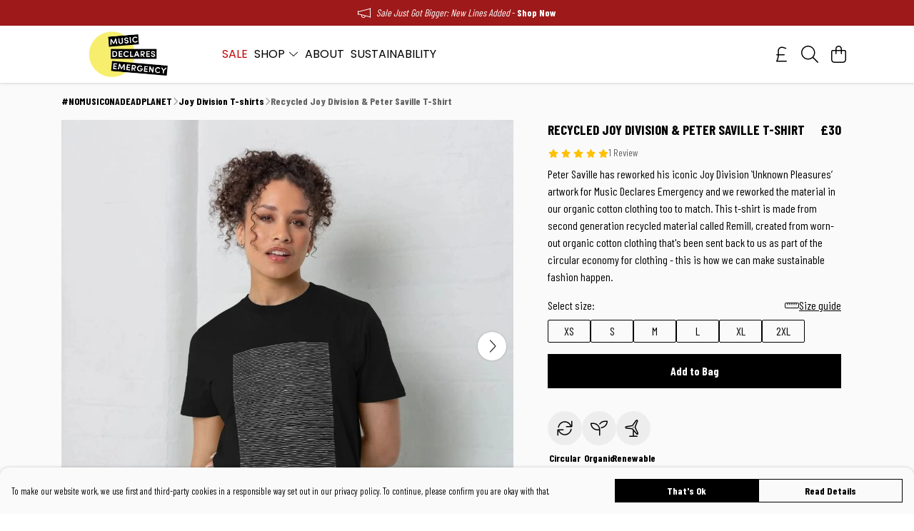

--- FILE ---
content_type: text/html
request_url: https://musicdeclares.shop/product/recycled-joy-division-peter-saville-t-shirt/
body_size: 3213
content:
<!DOCTYPE html>
<html lang="en">
  <head>
    <meta charset="UTF-8">
    <meta name="viewport" content="width=device-width, initial-scale=1.0">
    <link id="apple-touch-icon" rel="apple-touch-icon" href="#">
    <script type="module" crossorigin="" src="/assets/index.81a7eb3f.js"></script>
    <link rel="modulepreload" crossorigin="" href="/assets/vue.bccf2447.js">
    <link rel="modulepreload" crossorigin="" href="/assets/sentry.13e8e62e.js">
    <link rel="stylesheet" href="/assets/index.dca9b00c.css">
  <link rel="manifest" href="/manifest.webmanifest"><title>Recycled Joy Division & Peter Saville T-Shirt</title><link crossorigin="" href="https://fonts.gstatic.com" rel="preconnect"><link href="https://images.teemill.com" rel="preconnect"><link as="fetch" href="https://musicdeclares.shop/omnis/v3/frontend/100769/getStoreCoreData/json/" rel="preload"><link as="fetch" href="/omnis/v3/division/100769/products/recycled-joy-division-peter-saville-t-shirt/" rel="preload"><link as="fetch" href="/omnis/v3/division/100769/products/recycled-joy-division-peter-saville-t-shirt/stock/" rel="preload"><link fetchpriority="high" as="image" imagesizes="(max-width: 768px) 100vw, 1080px" imagesrcset="https://images.podos.io/eueapyigvybiutsb63f0m1naitvhsce9yfwawu6cdjgnvatt.jpeg.webp?w=640&h=640&v=2 640w, https://images.podos.io/eueapyigvybiutsb63f0m1naitvhsce9yfwawu6cdjgnvatt.jpeg.webp?w=1080&h=1080&v=2 1080w" href="https://images.podos.io/eueapyigvybiutsb63f0m1naitvhsce9yfwawu6cdjgnvatt.jpeg.webp?w=1080&h=1080&v=2" rel="preload"><link data-vue-meta="1" href="https://musicdeclares.shop/product/recycled-joy-division-peter-saville-t-shirt/" rel="canonical"><link rel="modulepreload" crossorigin="" href="/assets/ProductPage.b5606cd4.js"><link rel="preload" as="style" href="/assets/ProductPage.d578e97d.css"><link rel="modulepreload" crossorigin="" href="/assets/index.be9706b8.js"><link rel="modulepreload" crossorigin="" href="/assets/AddToCartPopup.d3029d35.js"><link rel="modulepreload" crossorigin="" href="/assets/faCheck.0452056e.js"><link rel="modulepreload" crossorigin="" href="/assets/ProductReviewPopup.vue_vue_type_script_setup_true_lang.d01f6d19.js"><link rel="modulepreload" crossorigin="" href="/assets/index.dede4a65.js"><link rel="modulepreload" crossorigin="" href="/assets/faImages.2128ce37.js"><link rel="modulepreload" crossorigin="" href="/assets/SizeChartPopup.79c08214.js"><link rel="preload" as="style" href="/assets/SizeChartPopup.92291e53.css"><link rel="modulepreload" crossorigin="" href="/assets/startCase.7b8292f1.js"><link rel="modulepreload" crossorigin="" href="/assets/faThumbsUp.77a123b0.js"><link rel="modulepreload" crossorigin="" href="/assets/faTruckFast.382fdd65.js"><link rel="modulepreload" crossorigin="" href="/assets/faTruckFast.baae5a71.js"><link rel="modulepreload" crossorigin="" href="/assets/faClock.91684d11.js"><link rel="modulepreload" crossorigin="" href="/assets/faRulerHorizontal.0456dadf.js"><link rel="modulepreload" crossorigin="" href="/assets/faPaintbrush.a0c1c2fa.js"><link rel="modulepreload" crossorigin="" href="/assets/ProductStock.803e1af6.js"><link rel="preload" as="style" href="/assets/ProductStock.e62963f7.css"><link rel="modulepreload" crossorigin="" href="/assets/faInfoCircle.6e548820.js"><link rel="modulepreload" crossorigin="" href="/assets/EcoIcons.278ea596.js"><link rel="modulepreload" crossorigin="" href="/assets/faSync.5c173f93.js"><link rel="modulepreload" crossorigin="" href="/assets/faComment.0ef95c60.js"><link rel="modulepreload" crossorigin="" href="/assets/faChevronUp.5662f49a.js"><link rel="modulepreload" crossorigin="" href="/assets/ProductImageCarousel.48762ed9.js"><link rel="preload" as="style" href="/assets/ProductImageCarousel.04a3cc9e.css"><link rel="modulepreload" crossorigin="" href="/assets/faMicrochipAi.a94ea674.js"><link rel="modulepreload" crossorigin="" href="/assets/store.e363fe60.js"><link rel="modulepreload" crossorigin="" href="/assets/logger.d3da977f.js"><link rel="modulepreload" crossorigin="" href="/assets/productProvider.e5272a05.js"><link rel="modulepreload" crossorigin="" href="/assets/confirm-leave-mixin.f107bf52.js"><script>window.division_key = '100769';</script><meta data-vue-meta="1" vmid="author" content="Recycled Joy Division & Peter Saville T-Shirt" name="author"><meta data-vue-meta="1" vmid="url" content="https://musicdeclares.shop/product/recycled-joy-division-peter-saville-t-shirt/" name="url"><meta data-vue-meta="1" vmid="description" content="Peter Saville has reworked his iconic Joy Division ʻUnknown Pleasuresʼ artwork for Music Declares Emergency and we reworked the material in our organi..." name="description"><meta data-vue-meta="1" vmid="og:type" content="website" property="og:type"><meta data-vue-meta="1" vmid="og:url" content="https://musicdeclares.shop/product/recycled-joy-division-peter-saville-t-shirt/" property="og:url"><meta data-vue-meta="1" vmid="og:title" content="Recycled Joy Division & Peter Saville T-Shirt" property="og:title"><meta data-vue-meta="1" vmid="og:description" content="Peter Saville has reworked his iconic Joy Division ʻUnknown Pleasuresʼ artwork for Music Declares Emergency and we reworked the material in our organi..." property="og:description"><meta data-vue-meta="1" vmid="og:image" content="https://images.podos.io/eueapyigvybiutsb63f0m1naitvhsce9yfwawu6cdjgnvatt.jpeg" property="og:image"><meta vmid="og:site_name" content="Music Declares Emergency" property="og:site_name"><meta data-vue-meta="1" vmid="twitter:card" content="photo" property="twitter:card"><meta data-vue-meta="1" vmid="twitter:description" content="Peter Saville has reworked his iconic Joy Division ʻUnknown Pleasuresʼ artwork for Music Declares Emergency and we reworked the material in our organi..." property="twitter:description"><meta data-vue-meta="1" vmid="twitter:title" content="Recycled Joy Division & Peter Saville T-Shirt" property="twitter:title"><meta data-vue-meta="1" vmid="twitter:image" content="https://images.podos.io/eueapyigvybiutsb63f0m1naitvhsce9yfwawu6cdjgnvatt.jpeg" property="twitter:image"><meta vmid="apple-mobile-web-app-capable" content="yes" property="apple-mobile-web-app-capable"><meta vmid="apple-mobile-web-app-status-bar-style" content="black" property="apple-mobile-web-app-status-bar-style"><meta vmid="apple-mobile-web-app-title" content="Music Declares Emergency" property="apple-mobile-web-app-title"><meta content="8hqphh7efub5fm3rwtqyst06iwhjp7" name="facebook-domain-verification"><meta content="hZnsW13d-wyi4_LW6clY6JWwfHk16gOeSdAJsCU18Q4" name="google-site-verification"><style>@font-face {
  font-family: "Barlow Condensed Fallback: Arial";
  src: local('Arial');
  ascent-override: 129.4446%;
  descent-override: 25.8889%;
  size-adjust: 77.2531%;
}
@font-face {
  font-family: "Barlow Condensed Fallback: Roboto";
  src: local('Roboto');
  ascent-override: 129.5878%;
  descent-override: 25.9176%;
  size-adjust: 77.1677%;
}@font-face {
  font-family: "Poppins Fallback: Arial";
  src: local('Arial');
  ascent-override: 92.326%;
  descent-override: 30.7753%;
  line-gap-override: 8.793%;
  size-adjust: 113.7274%;
}
@font-face {
  font-family: "Poppins Fallback: Roboto";
  src: local('Roboto');
  ascent-override: 92.4281%;
  descent-override: 30.8094%;
  line-gap-override: 8.8027%;
  size-adjust: 113.6018%;
}</style></head>

  <body>
    <div id="app"></div>
    
  <noscript><iframe src="https://www.googletagmanager.com/ns.html?id=GTM-MH6RJHM" height="0" width="0" style="display:none;visibility:hidden"></iframe></noscript><noscript>This site relies on JavaScript to do awesome things, please enable it in your browser</noscript></body>
  <script>
    (() => {
      /**
       * Disable the default browser prompt for PWA installation
       * @see https://developer.mozilla.org/en-US/docs/Web/API/BeforeInstallPromptEvent
       */
      window.addEventListener('beforeinstallprompt', event => {
        event.preventDefault();
      });

      var activeWorker = navigator.serviceWorker?.controller;
      var appVersion = window.localStorage.getItem('appVersion');
      var validVersion = 'v1';

      if (!activeWorker) {
        window.localStorage.setItem('appVersion', validVersion);

        return;
      }

      if (!appVersion || appVersion !== validVersion) {
        window.localStorage.setItem('appVersion', validVersion);

        if (navigator.serviceWorker) {
          navigator.serviceWorker
            .getRegistrations()
            .then(function (registrations) {
              var promises = [];

              registrations.forEach(registration => {
                promises.push(registration.unregister());
              });

              if (window.caches) {
                caches.keys().then(cachedFiles => {
                  cachedFiles.forEach(cache => {
                    promises.push(caches.delete(cache));
                  });
                });
              }

              Promise.all(promises).then(function () {
                console.log('Reload Window: Index');
                window.location.reload();
              });
            });
        }
      }
    })();
  </script>
</html>


--- FILE ---
content_type: text/css
request_url: https://musicdeclares.shop/assets/TmlReviewReply.d3382a9b.css
body_size: -67
content:
.review[data-v-aa9dc95e]{color:var(--tml-text-color)}.faded[data-v-aa9dc95e]{opacity:.6}


--- FILE ---
content_type: text/javascript
request_url: https://musicdeclares.shop/assets/TmlStarRating.dbe9084a.js
body_size: 1035
content:
import{f as g}from"./faStar.e9427040.js";import{_ as k}from"./index.81a7eb3f.js";import{f as H}from"./faStar.79f16150.js";import{J as y,t as l,x as o,F as S,$ as h,R as s,M as v}from"./vue.bccf2447.js";import"./sentry.13e8e62e.js";var u={},d;function w(){return d||(d=1,function(a){Object.defineProperty(a,"__esModule",{value:!0});var f="fas",t="star-half",c=576,r=512,e=[61731],i="f089",n="M288 0c-12.2 .1-23.3 7-28.6 18L195 150.3 51.4 171.5c-12 1.8-22 10.2-25.7 21.7s-.7 24.2 7.9 32.7L137.8 329 113.2 474.7c-2 12 3 24.2 12.9 31.3s23 8 33.8 2.3L288 439.8V0zM429.9 512c1.1 .1 2.1 .1 3.2 0h-3.2z";a.definition={prefix:f,iconName:t,icon:[c,r,e,i,n]},a.faStarHalf=a.definition,a.prefix=f,a.iconName=t,a.width=c,a.height=r,a.ligatures=e,a.unicode=i,a.svgPathData=n,a.aliases=e}(u)),u}var L=w(),m={},_;function M(){return _||(_=1,function(a){Object.defineProperty(a,"__esModule",{value:!0});var f="fas",t="star-half-stroke",c=576,r=512,e=["star-half-alt"],i="f5c0",n="M288 376.4l.1-.1 26.4 14.1 85.2 45.5-16.5-97.6-4.8-28.7 20.7-20.5 70.1-69.3-96.1-14.2-29.3-4.3-12.9-26.6L288.1 86.9l-.1 .3V376.4zm175.1 98.3c2 12-3 24.2-12.9 31.3s-23 8-33.8 2.3L288.1 439.8 159.8 508.3C149 514 135.9 513.1 126 506s-14.9-19.3-12.9-31.3L137.8 329 33.6 225.9c-8.6-8.5-11.7-21.2-7.9-32.7s13.7-19.9 25.7-21.7L195 150.3 259.4 18c5.4-11 16.5-18 28.8-18s23.4 7 28.8 18l64.3 132.3 143.6 21.2c12 1.8 22 10.2 25.7 21.7s.7 24.2-7.9 32.7L438.5 329l24.6 145.7z";a.definition={prefix:f,iconName:t,icon:[c,r,e,i,n]},a.faStarHalfStroke=a.definition,a.prefix=f,a.iconName=t,a.width=c,a.height=r,a.ligatures=e,a.unicode=i,a.svgPathData=n,a.aliases=e}(m)),m}var N=M();const E={name:"TmlStarRating",props:{rating:[Number,String],max:{type:Number}},data(){return{faStar:g.faStar,faStarHalf:L.faStarHalf,emptyFaStar:H.faStar,faStarHalfStroke:N.faStarHalfStroke}},computed:{showEmptyStars(){return this.max!==void 0}}},F={class:"tml-star-rating"};function b(a,f,t,c,r,e){const i=y("font-awesome-icon");return l(),o("div",F,[(l(!0),o(S,null,h(Math.floor(t.rating),n=>(l(),s(i,{key:n,class:"ml-1",icon:r.faStar},null,8,["icon"]))),128)),t.rating%Math.floor(t.rating)!==0?(l(),s(i,{key:0,class:"ml-1",icon:e.showEmptyStars?r.faStarHalfStroke:r.faStarHalf},null,8,["icon"])):v("",!0),e.showEmptyStars?(l(!0),o(S,{key:1},h(Math.floor(t.max-t.rating),n=>(l(),s(i,{key:n,class:"ml-1",icon:r.emptyFaStar},null,8,["icon"]))),128)):v("",!0)])}const D=k(E,[["render",b],["__scopeId","data-v-cf0cf6b7"]]);export{D as default};
//# sourceMappingURL=TmlStarRating.dbe9084a.js.map


--- FILE ---
content_type: text/javascript
request_url: https://musicdeclares.shop/assets/TmlIcon.82e0e76b.js
body_size: 305
content:
import{t as e,x as t,O as c}from"./vue.bccf2447.js";import{_ as n}from"./index.81a7eb3f.js";import"./sentry.13e8e62e.js";const s={name:"TmlIcon",props:{icon:Object}},i=["viewBox"],_=["d"];function a(r,l,o,d,m,f){return e(),t("svg",{class:"ti-w-16 svg-inline",viewBox:`0 0 ${o.icon.icon.width} ${o.icon.icon.height}`},[c("path",{fill:"currentColor",d:o.icon.icon.svgPathData},null,8,_)],8,i)}const v=n(s,[["render",a],["__scopeId","data-v-40969b7f"]]);export{v as default};
//# sourceMappingURL=TmlIcon.82e0e76b.js.map


--- FILE ---
content_type: text/javascript
request_url: https://musicdeclares.shop/assets/TmlReview.a355c89b.js
body_size: 2245
content:
import{_ as w,bR as k}from"./index.81a7eb3f.js";import{J as t,t as a,x as g,R as n,Q as i,O as l,Z as h,P as F,M as r,F as j,$ as x}from"./vue.bccf2447.js";import"./sentry.13e8e62e.js";const v="/assets/anchor.c4202627.png",q="/assets/anchor2.3211151f.png",T="/assets/bleachbottle.a2be2c1d.png",B="/assets/blowfish.cfc53a80.png",N="/assets/bone.03bcd2b3.png",O="/assets/bottle.f2a06b95.png",C="/assets/compass.ee84f51e.png",M="/assets/crab.44820a97.png",R="/assets/crab2.bb0252a2.png",J="/assets/crab3.c2462c45.png",P="/assets/crab4.187d44b2.png",z="/assets/dolphin.b6e51ae7.png",L="/assets/eel.5bc76a7d.png",E="/assets/eel2.09795078.png",V="/assets/fish1.494c2f3d.png",A="/assets/fish2.0917f54e.png",D="/assets/fish3.6392b10a.png",H="/assets/fish4.2ec27368.png",I="/assets/fish5.40715359.png",Q="/assets/fish6.339a38e4.png",W="/assets/fish7.42599a37.png",Z="/assets/fish8.81f558ea.png",G="/assets/fish9.043aff4c.png",K="/assets/fish10.fd7b2ac0.png",U="/assets/fish11.c8a3471c.png",X="/assets/fish13.8db8ae98.png",Y="/assets/fish14.f65a92f3.png",$="/assets/fish15.fc3e1c10.png",ss="/assets/fish16.d2a7be76.png",es="/assets/fish17.cb8de670.png",as="/assets/fish18.083317d2.png",ts="/assets/fish19.eae64c38.png",ns="/assets/fishbones.91124d03.png",cs="/assets/fishinghook.60a423d6.png",os="/assets/flyingfish.670b8f61.png",is="/assets/flyingfish2.bb5b4564.png",ls="/assets/flyingfish3.69bef89c.png",hs="/assets/jellyfish.4e97961c.png",rs="/assets/jellyfish2.3c052313.png",ps="/assets/jellyfish3.1dd4b88e.png",fs="/assets/jellyfish4.05b289d6.png",gs="/assets/jellyfish5.aca9554e.png",ds="/assets/lighthouse.550ae71c.png",ms="/assets/mantaray.7510f5d8.png",bs="/assets/mantaray2.3a2fb097.png",us="/assets/mantaray3.bc1aeb5a.png",ys="/assets/mantaray4.f4163868.png",_s="/assets/mermaid.701fbefa.png",Ss="/assets/octopus.d7b2f8d9.png",ws="/assets/octopus2.674a633f.png",ks="/assets/oilcan.6bb76c6e.png",Fs="/assets/oilcan2.cea04698.png",js="/assets/seacat.bb7597e0.png",xs="/assets/seahorse.eeed0562.png",vs="/assets/seahorse2.e00e78db.png",qs="/assets/seaplant.ab755836.png",Ts="/assets/seasnail.5d8daa64.png",d="/assets/seaturtle.80852cdc.png",Bs="/assets/seaweed.fcff0e0e.png",Ns="/assets/seaweed2.44633064.png",Os="/assets/shark.241a5874.png",Cs="/assets/shark2.3cacd7e5.png",Ms="/assets/shark3.59c53a91.png",Rs="/assets/shark4.047798cc.png",Js="/assets/shark5.17494f5d.png",Ps="/assets/shark6.ae1a0c88.png",zs="/assets/shell.68005255.png",Ls="/assets/shrimp.0e74cffc.png",Es="/assets/shrimp2.777773ce.png",Vs="/assets/snail.2dfa602b.png",As="/assets/snail2.c599c323.png",Ds="/assets/squid.8843b052.png",Hs="/assets/squid2.7c399274.png",Is="/assets/squid3.a0a3a6dd.png",Qs="/assets/squid4.d881a748.png",Ws="/assets/starfish.915746e2.png",Zs="/assets/starfish2.1add9c4c.png",Gs="/assets/straw.a4e73d13.png",Ks="/assets/submarine.a9101251.png",Us="/assets/swordfish.ad76daa8.png",Xs="/assets/swordfish2.01ed261a.png",Ys="/assets/treasure.d7a6a059.png",$s="/assets/whale.e08dcc5c.png",se=Object.freeze(Object.defineProperty({__proto__:null,Anchor1:v,Anchor2:q,BleachBottle:T,Blowfish:B,Bone:N,Bottle:O,Compass:C,Crab1:M,Crab2:R,Crab3:J,Crab4:P,Dolphin:z,Eel1:L,Eel2:E,Fish1:V,Fish2:A,Fish3:D,Fish4:H,Fish5:I,Fish6:Q,Fish7:W,Fish8:Z,Fish9:G,Fish10:K,Fish11:U,Fish13:X,Fish14:Y,Fish15:$,Fish16:ss,Fish17:es,Fish18:as,Fish19:ts,Fishbones:ns,FishingHook:cs,FlyingFish1:os,FlyingFish2:is,FlyingFish3:ls,Jellyfish1:hs,Jellyfish2:rs,Jellyfish3:ps,Jellyfish4:fs,Jellyfish5:gs,Lighthouse:ds,Mantaray1:ms,Mantaray2:bs,Mantaray3:us,Mantaray4:ys,Mermaid:_s,Octopus1:Ss,Octopus2:ws,Oilcan1:ks,Oilcan2:Fs,Seacat:js,Seahorse1:xs,Seahorse2:vs,SeaPlant:qs,SeaSnail:Ts,SeaTurtle1:d,SeaTurtle2:d,Seaweed1:Bs,Seaweed2:Ns,Shark1:Os,Shark2:Cs,Shark3:Ms,Shark4:Rs,Shark5:Js,Shark6:Ps,Shell:zs,Shrimp1:Ls,Shrimp2:Es,Snail1:Vs,Snail2:As,Squid1:Ds,Squid2:Hs,Squid3:Is,Squid4:Qs,Starfish1:Ws,Starfish2:Zs,Straw:Gs,Submarine:Ks,Swordfish1:Us,Swordfish2:Xs,Treasure:Ys,Whale:$s},Symbol.toStringTag,{value:"Module"}));const ee={name:"TmlReview",props:{item:{type:Object,required:!0},productName:{type:[String,void 0],default:void 0},showProductName:{type:Boolean,default:!1},showReply:{type:Boolean,default:!1},companyName:{type:String,default:void 0},companyLogo:{type:String,default:void 0}},data(){return{icons:se,iconPath:null,icon:null}},computed:{titleText(){const e=this.item.author;return this.productName&&this.showProductName?`${e} reviewed ${this.productName}`:e},images(){var e,c;return((c=(e=this.item)==null?void 0:e.images)==null?void 0:c.map(s=>({src:s[480],altText:s.altText})))||[]}},created(){this.icon=k(Object.values(this.icons))}},ae={class:"review"},te={class:"mb-0 inline"},ne={class:"text-sm faded"},ce={class:"text-sm"};function oe(e,c,s,ie,p,o){const m=t("tml-star-rating"),b=t("tml-object-summary"),u=t("tml-image"),y=t("tml-grid"),_=t("tml-review-reply");return a(),g("div",ae,[p.icon?(a(),n(b,{key:0,"image-as-icon":"",icon:p.icon,"icon-size":"3em",class:"mb-2","lazy-load-image":""},{title:i(()=>[l("h5",te,h(o.titleText),1),l("p",ne,h(s.item.date),1)]),description:i(()=>[F(m,{class:"block mb-1",rating:s.item.rating,max:5},null,8,["rating"])]),_:1},8,["icon"])):r("",!0),l("p",ce,h(s.item.text),1),o.images.length?(a(),n(y,{key:1,breakpoints:{sm:2,lg:4},spacing:"0.5em",class:"mb-3 mt-2"},{default:i(()=>[(a(!0),g(j,null,x(o.images,(f,S)=>(a(),n(u,{key:S,ratio:1,src:f.src,alt:f.altText,"lazy-load":""},null,8,["src","alt"]))),128))]),_:1})):r("",!0),s.showReply&&s.item.reply?(a(),n(_,{key:2,class:"ml-8 mt-6",item:s.item.reply,"company-name":s.companyName,"company-logo":s.companyLogo},null,8,["item","company-name","company-logo"])):r("",!0)])}const pe=w(ee,[["render",oe],["__scopeId","data-v-694c91d2"]]);export{pe as default};
//# sourceMappingURL=TmlReview.a355c89b.js.map


--- FILE ---
content_type: text/javascript
request_url: https://musicdeclares.shop/assets/TmlCurrencySymbol.decddd22.js
body_size: 4214
content:
import{_ as k}from"./index.81a7eb3f.js";import{J as F,t,x as l,R as q,O as z,Z as _,M as E}from"./vue.bccf2447.js";import"./sentry.13e8e62e.js";var g={},v={},D;function j(){return D||(D=1,function(i){Object.defineProperty(i,"__esModule",{value:!0});var a="fal",C="sterling-sign",u=320,f=512,e=[163,"gbp","pound-sign"],n="f154",r="M0 272C0 263.2 7.164 256 16 256H240C248.8 256 256 263.2 256 272C256 280.8 248.8 288 240 288H16C7.164 288 0 280.8 0 272zM168 64C119.4 64 80 103.4 80 152V278.1C80 336.9 67.02 394.9 42.12 448H304C312.8 448 320 455.2 320 464C320 472.8 312.8 480 304 480H16C10.35 480 5.124 477 2.242 472.2C-.641 467.3-.7504 461.3 1.954 456.3L3.066 454.3C32.55 400.2 48 339.7 48 278.1V152C48 85.73 101.7 32 168 32H175.1C188 32 200.8 34.08 213.1 38.16L293.1 64.82C301.4 67.62 305.1 76.68 303.2 85.06C300.4 93.44 291.3 97.97 282.9 95.18L202.1 68.52C193.1 65.53 184.6 64 175.1 64L168 64z";i.definition={prefix:a,iconName:C,icon:[u,f,e,n,r]},i.faSterlingSign=i.definition,i.prefix=a,i.iconName=C,i.width=u,i.height=f,i.ligatures=e,i.unicode=n,i.svgPathData=r,i.aliases=e}(v)),v}var P;function O(){return P||(P=1,function(i){Object.defineProperty(i,"__esModule",{value:!0});var a=j();i.definition={prefix:a.prefix,iconName:a.iconName,icon:[a.width,a.height,a.aliases,a.unicode,a.svgPathData]},i.faPoundSign=i.definition,i.prefix=a.prefix,i.iconName=a.iconName,i.width=a.width,i.height=a.height,i.ligatures=a.aliases,i.unicode=a.unicode,i.svgPathData=a.svgPathData,i.aliases=a.aliases}(g)),g}var K=O(),d={},y;function Y(){return y||(y=1,function(i){Object.defineProperty(i,"__esModule",{value:!0});var a="fal",C="dollar-sign",u=320,f=512,e=[128178,61781,"dollar","usd"],n="24",r="M176 64.78C207.7 67.45 237.9 73.82 259.8 79.15C268.4 81.24 273.6 89.89 271.5 98.48C269.5 107.1 260.8 112.3 252.2 110.2C219.2 102.2 170.2 92.71 127.9 96.25C106.8 98.02 88.75 102.9 75.32 111.7C62.43 120.2 53.01 132.6 49.36 151.9C46.56 166.7 48.33 177.5 52.35 185.7C56.46 194.2 63.66 201.6 74.26 208.4C96.21 222.4 128.3 230.9 164.1 240.3L165.7 240.7C199.4 249.5 236.3 259.2 262.9 276.2C276.9 285.1 288.1 296.5 296.4 311.8C303.1 327.3 305.9 345.2 302.1 365.5C295.6 399.8 271.4 422.9 239.4 435.4C220.8 442.7 199.2 446.6 176 447.4V496C176 504.8 168.8 512 160 512C151.2 512 144 504.8 144 496V446.5C137.8 445.1 131.5 445.3 125.1 444.3L125 444.3C98.79 440.4 59.31 431.4 25.67 416.9C17.55 413.4 13.81 403.1 17.31 395.9C20.81 387.8 30.22 384 38.33 387.5C68.67 400.6 105.3 409 129.7 412.7C168.6 418.2 202.8 415.4 227.7 405.6C252.2 396 266.7 380.3 270.6 359.6C273.4 344.8 271.7 334.1 267.6 325.8C263.5 317.4 256.3 309.9 245.7 303.2C223.8 289.2 191.7 280.6 155.9 271.2L154.3 270.8C120.6 262 83.71 252.3 57.06 235.4C43.14 226.5 31.01 215 23.57 199.7C16.05 184.2 14.07 166.3 17.91 146C23.2 118 37.72 98.08 57.81 84.94C77.36 72.16 101.3 66.38 125.2 64.37C131.4 63.85 137.7 63.58 144 63.51V16C144 7.164 151.2 0 160 0C168.8 0 176 7.164 176 16V64.78z";i.definition={prefix:a,iconName:C,icon:[u,f,e,n,r]},i.faDollarSign=i.definition,i.prefix=a,i.iconName=C,i.width=u,i.height=f,i.ligatures=e,i.unicode=n,i.svgPathData=r,i.aliases=e}(d)),d}var c=Y(),o={},N;function B(){return N||(N=1,function(i){Object.defineProperty(i,"__esModule",{value:!0});var a="fal",C="euro-sign",u=384,f=512,e=[8364,"eur","euro"],n="f153",r="M48 224C39.16 224 32 216.8 32 208C32 199.2 39.16 192 48 192H73.28C100.8 99.47 186.5 32 288 32H336.1C345.8 32 352.1 39.16 352.1 48C352.1 56.84 345.8 64 336.1 64H288C204.4 64 133.3 117.4 106.9 192H304C312.8 192 320 199.2 320 208C320 216.8 312.8 224 304 224H98.65C96.91 234.4 96 245.1 96 256C96 266.9 96.91 277.6 98.65 288H304C312.8 288 320 295.2 320 304C320 312.8 312.8 320 304 320H106.9C133.3 394.6 204.4 448 288 448H336.1C345.8 448 352.1 455.2 352.1 464C352.1 472.8 345.8 480 336.1 480H288C186.5 480 100.8 412.5 73.28 320H48C39.16 320 32 312.8 32 304C32 295.2 39.16 288 48 288H66.27C64.77 277.5 64 266.9 64 256C64 245.1 64.77 234.5 66.27 224H48z";i.definition={prefix:a,iconName:C,icon:[u,f,e,n,r]},i.faEuroSign=i.definition,i.prefix=a,i.iconName=C,i.width=u,i.height=f,i.ligatures=e,i.unicode=n,i.svgPathData=r,i.aliases=e}(o)),o}var W=B(),h={},R;function I(){return R||(R=1,function(i){Object.defineProperty(i,"__esModule",{value:!0});var a="fal",C="yen-sign",u=320,f=512,e=[165,"cny","jpy","rmb","yen"],n="f157",r="M160 220.6L291 38.65C296.2 31.48 306.2 29.85 313.4 35.02C320.5 40.18 322.1 50.18 316.1 57.35L196.1 224H272C280.8 224 288 231.2 288 240C288 248.8 280.8 256 272 256H176V320H272C280.8 320 288 327.2 288 336C288 344.8 280.8 352 272 352H176V464C176 472.8 168.8 480 160 480C151.2 480 144 472.8 144 464V352H48C39.16 352 32 344.8 32 336C32 327.2 39.16 320 48 320H144V256H48C39.16 256 32 248.8 32 240C32 231.2 39.16 224 48 224H123L3.017 57.35C-2.147 50.18-.5187 40.18 6.652 35.02C13.82 29.85 23.82 31.48 28.99 38.65L160 220.6z";i.definition={prefix:a,iconName:C,icon:[u,f,e,n,r]},i.faYenSign=i.definition,i.prefix=a,i.iconName=C,i.width=u,i.height=f,i.ligatures=e,i.unicode=n,i.svgPathData=r,i.aliases=e}(h)),h}var L=I(),S={},b;function T(){return b||(b=1,function(i){Object.defineProperty(i,"__esModule",{value:!0});var a="fal",C="won-sign",u=512,f=512,e=[8361,"krw","won"],n="f159",r="M96.74 256H183.4L240.6 43.84C242.4 36.85 248.8 32 256 32C263.2 32 269.6 36.86 271.4 43.84L328.6 256H415.3L480.7 43.3C483.3 34.85 492.3 30.11 500.7 32.71C509.2 35.31 513.9 44.26 511.3 52.71L448.7 256H496C504.8 256 512 263.2 512 272C512 280.8 504.8 288 496 288H438.9L383.3 468.7C381.2 475.5 374.8 480.1 367.7 479.1C360.6 479.9 354.4 475 352.6 468.2L304 288H207.1L159.5 468.2C157.6 475 151.4 479.9 144.3 479.1C137.2 480.1 130.8 475.5 128.7 468.7L73.11 288H16C7.164 288 0 280.8 0 272C0 263.2 7.164 256 16 256H63.26L.7078 52.71C-1.891 44.26 2.849 35.31 11.3 32.71C19.74 30.11 28.69 34.85 31.29 43.3L96.74 256zM106.6 288L142.1 406.3L174.8 288H106.6zM216.6 256H295.4L256 109.5L216.6 256zM337.2 288L369 406.3L405.4 288H337.2z";i.definition={prefix:a,iconName:C,icon:[u,f,e,n,r]},i.faWonSign=i.definition,i.prefix=a,i.iconName=C,i.width=u,i.height=f,i.ligatures=e,i.unicode=n,i.svgPathData=r,i.aliases=e}(S)),S}var U=T(),H={},M;function Z(){return M||(M=1,function(i){Object.defineProperty(i,"__esModule",{value:!0});var a="fal",C="rupee-sign",u=448,f=512,e=[8360,"rupee"],n="f156",r="M.0003 80C.0003 53.49 21.49 32 48 32H112C191.5 32 256 96.47 256 176C256 241.6 212.1 296.1 152.1 314.3L206.1 458.3C210.1 466.6 205.1 475.8 197.7 478.1C189.4 482.1 180.2 477.1 177 469.7L119.9 319.8C117.3 319.9 114.7 320 112 320H32V464C32 472.8 24.84 480 16 480C7.164 480 0 472.8 0 464L.0003 80zM32 288H112C173.9 288 224 237.9 224 176C224 114.1 173.9 64 112 64H48C39.16 64 32 71.16 32 80V288zM298.5 282.1C300.7 287.2 304.4 291.7 310.1 296C322.1 305.2 339.9 311.3 361.5 318.6L361.6 318.6C381.6 325.4 405.1 333.4 422.3 347.4C431.2 354.7 438.8 363.1 443.4 375.8C448 387.7 449.2 401.1 446.8 416.2C442.9 441.7 427.9 460.2 406.6 470.4C385.9 480.4 360.3 482.2 333.8 477.6L333.7 477.6C324.8 475.9 313.1 472.1 302.7 468.3C295.7 465.8 288.5 463 282.5 460.7C279.4 459.5 276.7 458.5 274.4 457.6C266.1 454.5 261.9 445.3 265 437C268.1 428.8 277.3 424.6 285.6 427.7C288.3 428.7 291.3 429.8 294.5 431C300.3 433.3 306.8 435.8 313.5 438.2C324 441.1 333.4 444.1 339.4 446.1C361.4 449.9 379.8 447.8 392.7 441.6C405 435.7 412.1 425.8 415.2 411.3C416.8 400.7 415.8 393.1 413.6 387.4C411.4 381.6 407.6 376.7 402 372.2C390.2 362.5 372.5 356.1 351.2 348.9L348.4 347.9C329.2 341.4 306.1 333.9 290.6 321.5C281.7 314.6 273.9 305.9 269 294.5C264.2 283 262.9 270 265.2 255.6C268.8 231.7 284.1 213.5 304.8 202.1C325.3 192.6 351.2 189.4 378.2 194.2C385.9 195.5 409.2 200.6 417.6 203.1C426 205.6 430.9 214.5 428.3 222.1C425.8 231.5 416.9 236.3 408.4 233.7C401.7 231.7 379.7 226.9 372.6 225.7C351.2 221.9 332.6 224.8 319.4 231.5C306.3 238.1 298.7 248.3 296.8 260.4C295.3 270.1 296.4 276.1 298.5 282.1H298.5z";i.definition={prefix:a,iconName:C,icon:[u,f,e,n,r]},i.faRupeeSign=i.definition,i.prefix=a,i.iconName=C,i.width=u,i.height=f,i.ligatures=e,i.unicode=n,i.svgPathData=r,i.aliases=e}(H)),H}var A=Z(),s={},V;function G(){return V||(V=1,function(i){Object.defineProperty(i,"__esModule",{value:!0});var a="fal",C="shekel-sign",u=448,f=512,e=[8362,"ils","shekel","sheqel","sheqel-sign"],n="f20b",r="M192 32C253.9 32 304 82.14 304 144V336C304 344.8 296.8 352 288 352C279.2 352 272 344.8 272 336V144C272 99.82 236.2 64 192 64H80C71.16 64 64 71.16 64 80V464C64 472.8 56.84 480 48 480C39.16 480 32 472.8 32 464V80C32 53.49 53.49 32 80 32H192zM192 480C165.5 480 144 458.5 144 432V176C144 167.2 151.2 160 160 160C168.8 160 176 167.2 176 176V432C176 440.8 183.2 448 192 448H304C348.2 448 384 412.2 384 368V48C384 39.16 391.2 32 400 32C408.8 32 416 39.16 416 48V368C416 429.9 365.9 480 304 480H192z";i.definition={prefix:a,iconName:C,icon:[u,f,e,n,r]},i.faShekelSign=i.definition,i.prefix=a,i.iconName=C,i.width=u,i.height=f,i.ligatures=e,i.unicode=n,i.svgPathData=r,i.aliases=e}(s)),s}var $=G(),m={},w;function J(){return w||(w=1,function(i){Object.defineProperty(i,"__esModule",{value:!0});var a="fal",C="ruble-sign",u=384,f=512,e=[8381,"rouble","rub","ruble"],n="f158",r="M240 32C319.5 32 384 96.47 384 176C384 255.5 319.5 320 240 320H96V384H304C312.8 384 320 391.2 320 400C320 408.8 312.8 416 304 416H96V464C96 472.8 88.84 480 80 480C71.16 480 64 472.8 64 464V416H16C7.164 416 0 408.8 0 400C0 391.2 7.164 384 16 384H64V320H16C7.164 320 0 312.8 0 304C0 295.2 7.164 288 16 288H64V72.69C64 50.22 82.22 32 104.7 32H240zM96 288H240C301.9 288 352 237.9 352 176C352 114.1 301.9 64 240 64H104.7C99.89 64 96 67.89 96 72.69V288z";i.definition={prefix:a,iconName:C,icon:[u,f,e,n,r]},i.faRubleSign=i.definition,i.prefix=a,i.iconName=C,i.width=u,i.height=f,i.ligatures=e,i.unicode=n,i.svgPathData=r,i.aliases=e}(m)),m}var X=J();const Q={name:"TmlCurrencySymbol",props:{currencyCode:String},data(){return{icons:{GBP:K.faPoundSign,USD:c.faDollarSign,EUR:W.faEuroSign,CAD:c.faDollarSign,AUD:c.faDollarSign,JPY:L.faYenSign,KRW:U.faWonSign,NOK:"kr",SEK:"kr",DKK:"kr",BGN:"\u043B\u0432",BRL:"R$",CNY:L.faYenSign,NZD:c.faDollarSign,CZK:"K\u010D",HKD:"HK$",HRK:"kn",HUF:"Ft",IDR:"Rp",INR:A.faRupeeSign,ISK:"kr",ILS:$.faShekelSign,CHF:"fr.",MXN:c.faDollarSign,MYR:"RM",PHP:"\u20B1",PLN:"z\u0142",RON:"lei",RUB:X.faRubleSign,SGD:c.faDollarSign,THB:"\u0E3F",TRY:"\u20BA",ZAR:"R"}}},computed:{currency(){return typeof this.currencyCode=="object"?this.currencyCode:this.$store.getters["currency/get"](this.currencyCode)},icon(){return this.icons[this.currency.code]}}},p={key:1},x={key:2};function i2(i,a,C,u,f,e){const n=F("font-awesome-icon");return t(),l("div",{class:"tml-currency-symbol",onClick:a[0]||(a[0]=r=>i.$emit("click",r))},[typeof e.icon=="object"?(t(),q(n,{key:0,icon:e.icon},null,8,["icon"])):(t(),l("span",p,[z("b",null,_(e.icon),1)])),e.currency.subScript?(t(),l("sub",x,_(e.currency.subScript),1)):E("",!0)])}const r2=k(Q,[["render",i2],["__scopeId","data-v-1e0f50ca"]]);export{r2 as default};
//# sourceMappingURL=TmlCurrencySymbol.decddd22.js.map


--- FILE ---
content_type: text/javascript
request_url: https://musicdeclares.shop/assets/TmlObjectSummary.1566fb52.js
body_size: 1093
content:
import{_ as S,aj as k,aR as _,aS as z,ak as v,al as C}from"./index.81a7eb3f.js";import T from"./TmlIcon.82e0e76b.js";import{J as i,t as a,x as n,R as l,Q as c,a2 as B,a3 as I,P as L,N as o,M as d,O as u,y as r,a0 as f,z as j,a1 as x,Z as g}from"./vue.bccf2447.js";import"./sentry.13e8e62e.js";const w={name:"TmlObjectSummary",components:{TmlImage:k,TmlOverlay:_,TmlIcon:T},mixins:[z],props:{thumbnail:{type:[Object,String],required:!1},icon:{type:[Object,String],required:!1},tmlIcon:{type:Object,required:!1},title:{type:String,required:!1},description:{type:String,required:!1},size:{type:String,default:"4em"},avatarHeight:{type:String,default:"4em"},avatarWidth:{type:String,default:"4em"},href:{type:String,default:""},target:{type:String,default:""},smallTitle:{type:Boolean,default:!1},imageFit:{type:String,default:"cover"},backgroundColor:{type:String,default:"#f3f3f3"},backgroundBehindThumbnail:{type:Boolean,default:!1},iconSize:{type:String,default:"1.5em"},imageLink:String,imageAsIcon:Boolean,lazyLoadImage:Boolean},computed:{iconColor(){return v(C(this.backgroundColor))<.65?"#ffffff":"#323232"}}},O={class:"flex-1"},q={key:0,class:"text-sm grey"};function N(t,R,e,V,D,m){const y=i("tml-overlay"),s=i("tml-image"),h=i("font-awesome-icon"),b=i("tml-icon");return a(),n("div",null,[(a(),l(f(e.href?"tml-anchor":"div"),{class:"flex items-center",href:e.href,target:e.target},{default:c(()=>[e.thumbnail?(a(),l(s,B({key:0,class:"mr-2 rounded-full",style:{...e.backgroundBehindThumbnail&&{backgroundColor:e.backgroundColor}},src:e.thumbnail,alt:e.title||"","max-width":e.avatarWidth,height:e.avatarHeight,"object-fit":e.imageFit,"lazy-load":e.lazyLoadImage},I(e.imageLink?{click:()=>t.$router.push(e.imageLink).catch(()=>{})}:{})),{default:c(()=>[L(y,{class:"!absolute inset-0",colors:t.overlayColors,direction:t.overlayDirection,opacity:t.overlayOpacity},null,8,["colors","direction","opacity"])]),_:1},16,["style","src","alt","max-width","height","object-fit","lazy-load"])):(a(),n("div",{key:1,class:"mr-2 flex items-center justify-center",style:o({height:e.size,width:e.size,borderRadius:"50%",backgroundColor:e.backgroundColor})},[e.imageAsIcon?(a(),l(s,{key:0,src:e.icon,alt:"","max-width":e.iconSize,height:e.iconSize,"lazy-load":e.lazyLoadImage},null,8,["src","max-width","height","lazy-load"])):e.icon?(a(),l(h,{key:1,icon:e.icon,style:o({fontSize:e.iconSize,color:m.iconColor})},null,8,["icon","style"])):e.tmlIcon?(a(),l(b,{key:2,icon:e.tmlIcon,style:o({fontSize:e.iconSize,color:m.iconColor})},null,8,["icon","style"])):d("",!0)],4)),u("div",O,[r(t.$slots,"title",{},()=>[(a(),l(f(e.smallTitle?"h5":"h4"),{class:j(["mb-0",{"mb-2":!e.smallTitle&&(e.description||t.$slots.description)}])},{default:c(()=>[x(g(e.title),1)]),_:1},8,["class"]))]),r(t.$slots,"description",{},()=>[e.description?(a(),n("p",q,g(e.description),1)):d("",!0)])])]),_:3},8,["href","target"])),u("div",{style:o({marginLeft:`calc(${e.size} + 0.5rem)`})},[r(t.$slots,"extra")],4)])}const W=S(w,[["render",N]]);export{W as default};
//# sourceMappingURL=TmlObjectSummary.1566fb52.js.map


--- FILE ---
content_type: text/javascript
request_url: https://musicdeclares.shop/assets/faStar.e9427040.js
body_size: 576
content:
import"./index.81a7eb3f.js";var r={},u;function d(){return u||(u=1,function(a){Object.defineProperty(a,"__esModule",{value:!0});var e="fas",n="star",t=576,f=512,i=[11088,61446],c="f005",v="M316.9 18C311.6 7 300.4 0 288.1 0s-23.4 7-28.8 18L195 150.3 51.4 171.5c-12 1.8-22 10.2-25.7 21.7s-.7 24.2 7.9 32.7L137.8 329 113.2 474.7c-2 12 3 24.2 12.9 31.3s23 8 33.8 2.3l128.3-68.5 128.3 68.5c10.8 5.7 23.9 4.9 33.8-2.3s14.9-19.3 12.9-31.3L438.5 329 542.7 225.9c8.6-8.5 11.7-21.2 7.9-32.7s-13.7-19.9-25.7-21.7L381.2 150.3 316.9 18z";a.definition={prefix:e,iconName:n,icon:[t,f,i,c,v]},a.faStar=a.definition,a.prefix=e,a.iconName=n,a.width=t,a.height=f,a.ligatures=i,a.unicode=c,a.svgPathData=v,a.aliases=i}(r)),r}var s=d();export{s as f};
//# sourceMappingURL=faStar.e9427040.js.map


--- FILE ---
content_type: text/javascript
request_url: https://musicdeclares.shop/assets/TmlReviewReply.49ea79ef.js
body_size: 403
content:
import{J as s,t as o,x as n,P as c,Q as i,O as t,Z as a,M as r}from"./vue.bccf2447.js";import{_ as d}from"./index.81a7eb3f.js";import"./sentry.13e8e62e.js";const l={name:"TmlReviewReply",props:{item:{type:Object,required:!0},companyName:{type:String,default:void 0},companyLogo:{type:String,default:void 0}}},_={class:"review-reply"},u={class:"mb-1"},p={class:"mb-0 mr-1 inline"},y={key:0,class:"text-sm faded"},h={class:"text-sm"};function b(f,v,e,g,x,k){const m=s("tml-object-summary");return o(),n("div",_,[c(m,{thumbnail:e.companyLogo,class:"mb-2","avatar-height":"3.5em","avatar-width":"3.5em","image-fit":"contain","background-color":"var(--tml-menu-background-color)","lazy-load-image":"","background-behind-thumbnail":""},{title:i(()=>[t("div",u,[t("h5",p,a(e.item.author),1),e.companyName?(o(),n("p",y,a(e.companyName)+" team ",1)):r("",!0)])]),_:1},8,["thumbnail"]),t("p",h,a(e.item.text),1)])}const j=d(l,[["render",b],["__scopeId","data-v-aa9dc95e"]]);export{j as default};
//# sourceMappingURL=TmlReviewReply.49ea79ef.js.map


--- FILE ---
content_type: text/javascript
request_url: https://musicdeclares.shop/assets/TmlProductPrice.f4291977.js
body_size: 610
content:
import i from"./TmlCurrency.6c85c717.js";import{J as o,t,x as a,O as l,P as u,z as s,R as d,M as n,Z as m}from"./vue.bccf2447.js";import{_ as P,g as _,O as y}from"./index.81a7eb3f.js";import"./useCurrency.09b1232e.js";import"./sentry.13e8e62e.js";const p={name:"TmlProductPrice",components:{TmlCurrency:i},props:{price:{required:!0,type:Number},salePrice:{required:!1,type:Number},showPercentage:{required:!1,type:Boolean},stackOnMobile:{type:Boolean,default:!0}},computed:{bundleSavePercentage(){return this.showPercentage&&this.salePrice&&this.salePrice<this.price?`${100-Math.round(this.salePrice/this.price*100)}%`:!1},isDirectPaymentProcessor(){return _().getter("paymentProcessorType")==="direct"},noRoundingOnPrice(){return this.isDirectPaymentProcessor&&this.price%1!==0},noRoundingOnSalePrice(){return this.isDirectPaymentProcessor&&this.salePrice%1!==0}},methods:{maxDevice:y}},g={class:"tml-product-price"},h={key:1,class:"block text-right"};function v(f,k,e,b,x,r){const c=o("tml-currency");return t(),a("div",g,[l("span",{class:s({strike:e.salePrice&&e.salePrice<e.price})},[u(c,{class:"standard-price",value:e.price,"no-rounding":r.noRoundingOnPrice,primary:""},null,8,["value","no-rounding"])],2),e.salePrice&&e.salePrice<e.price?(t(),d(c,{key:0,class:s(["sale-price ml-1",{block:r.maxDevice("md")&&e.stackOnMobile}]),value:e.salePrice,"no-rounding":r.noRoundingOnSalePrice,primary:""},null,8,["class","value","no-rounding"])):n("",!0),r.bundleSavePercentage?(t(),a("small",h," Save "+m(r.bundleSavePercentage),1)):n("",!0)])}const R=P(p,[["render",v],["__scopeId","data-v-d99224ee"]]);export{R as default};
//# sourceMappingURL=TmlProductPrice.f4291977.js.map


--- FILE ---
content_type: text/javascript
request_url: https://musicdeclares.shop/assets/SizeChartPopup.79c08214.js
body_size: 1500
content:
import{J as n,t as e,x as s,R as l,Q as o,F as h,$ as z,a1 as i,Z as m,M as u,P as y,O as k}from"./vue.bccf2447.js";import{_ as P,aH as R,aI as A,ah as E,O as I,h as B}from"./index.81a7eb3f.js";import{s as F}from"./startCase.7b8292f1.js";const L=r=>{const _=[];for(let a=0;a<r.length;a+=1){const g=r[a];for(let t=0;t<g.length;t+=1)_[t]||(_[t]=[]),_[t].push(g[t])}return _},N={name:"SizeChartTable",props:{tableData:Array}},U={class:"size-chart-table"};function V(r,_,a,g,t,p){const x=n("tml-data-table-head-cell"),w=n("tml-data-table-body-cell"),C=n("tml-data-table");return e(),s("div",U,[a.tableData?(e(),l(C,{key:0,"table-data":a.tableData.slice(1,a.tableData.length)},{"table-head":o(()=>[(e(!0),s(h,null,z(a.tableData[0],(b,f)=>(e(),l(x,{key:f},{default:o(()=>[i(m(b),1)]),_:2},1024))),128))]),"table-body":o(b=>[(e(!0),s(h,null,z(b.data,(f,v)=>(e(),l(w,{key:v},{default:o(()=>[i(m(f),1)]),_:2},1024))),128))]),_:1},8,["table-data"])):u("",!0)])}const H=P(N,[["render",V]]);const M={name:"SizeChartPopup",components:{SizeChartTable:H},props:{product:Object,showReturnsInfo:{type:Boolean,default:!0},helpPage:{type:String,default:"help"}},data(){return{loading:!0,showCentimeters:!0,sizeChart:null,transposeTableArray:L,isEU:R,isRestOfWorld:A,splitTests:E}},computed:{showAdditionalInfo(){var r;return((r=this.$store.getters)==null?void 0:r["paymentProcessor/paymentProcessorType"])!=="direct"}},methods:{startCase:F,maxDevice:I,onOpen(){this.sizeChart||this.axios.get(B(`/omnis/v3/size-charts/get/${this.product.sizeChartId}`)).success(r=>{this.sizeChart=r}).finally(()=>{this.loading=!1})}}},W=["innerHTML"],Q={key:0},j={key:1},q={key:2},J={key:0},K={class:"mt-8 mb-4"},Z=i(" There's no need to worry because we guarantee "),G=i(". "),X=k("p",{class:"mb-4"}," Every one of our customers is important to us. So you're in safe hands - We'll make sure it's quick and easy to get your size right, no hassle guaranteed. ",-1),Y={class:"mb-4"},$=i(" Fast answers can be found in our ");function ee(r,_,a,g,t,p){const x=n("tml-tab-header-item"),w=n("tml-tab-header"),C=n("size-chart-table"),b=n("tml-tab-body-item"),f=n("tml-tab-body"),v=n("tml-tabbed-container"),T=n("tml-anchor"),D=n("tml-loader"),O=n("tml-new-popup");return e(),l(O,{name:`size-popup-${a.product.id}`,title:"Sizing",layout:"standard",size:"normal",fill:!1,"disable-route-changes":"",onEnter:p.onOpen},{content:o(()=>[y(D,{loading:t.loading,height:"400px"},{default:o(()=>{var S;return[(S=t.sizeChart)!=null&&S.content?(e(),s("div",{key:0,class:"size-chart-content",innerHTML:t.sizeChart.content},null,8,W)):t.sizeChart?(e(),s(h,{key:1},[t.sizeChart.sizes?(e(),l(v,{key:0},{default:o(()=>[y(w,null,{default:o(()=>[(e(!0),s(h,null,z(t.sizeChart.sizes,(d,c)=>(e(),l(x,{key:c},{default:o(()=>[i(m(c),1)]),_:2},1024))),128))]),_:1}),y(f,null,{default:o(()=>[(e(!0),s(h,null,z(t.sizeChart.sizes,(d,c)=>(e(),l(b,{key:c},{default:o(()=>[p.maxDevice("md")?(e(),l(C,{key:0,"table-data":t.transposeTableArray(d)},null,8,["table-data"])):(e(),l(C,{key:1,"table-data":d},null,8,["table-data"]))]),_:2},1024))),128))]),_:1})]),_:1})):u("",!0),t.sizeChart.instructions?(e(!0),s(h,{key:1},z(t.sizeChart.instructions,(d,c)=>(e(),s("p",{key:c,class:"mb-2"},[c!=="tagLine"?(e(),s("span",Q,[k("strong",null,m(p.startCase(c)),1),i(": "+m(d),1)])):(e(),s("span",j,m(d),1))]))),128)):u("",!0)],64)):u("",!0),p.showAdditionalInfo?(e(),s("div",q,[a.showReturnsInfo?(e(),s("div",J,[k("p",K,[Z,y(T,{href:`/${a.helpPage}/?search=Returns`,text:`simple returns & exchanges${t.isEU.passes||t.isRestOfWorld.passes?"":", with freepost returns for all UK orders"}`},null,8,["href","text"]),G])])):u("",!0),X,k("p",Y,[$,y(T,{href:`/${a.helpPage}/`,text:"FAQ"},null,8,["href"])])])):u("",!0)]}),_:1},8,["loading"])]),_:1},8,["name","onEnter"])}const ne=P(M,[["render",ee]]);export{ne as S};
//# sourceMappingURL=SizeChartPopup.79c08214.js.map
